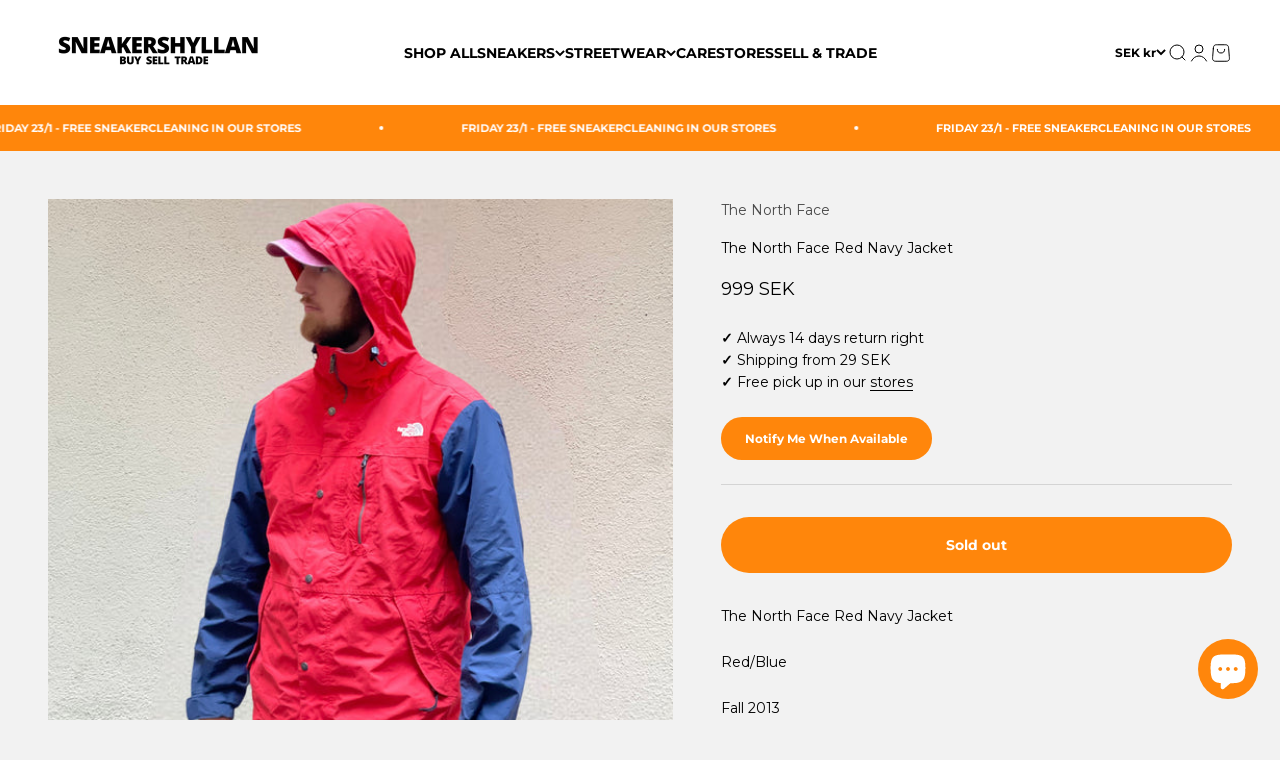

--- FILE ---
content_type: application/javascript; charset=utf-8
request_url: https://pixee.gropulse.com/get_script?shop=sneakershyllan-test.myshopify.com
body_size: -130
content:

  (function(){
    if (location.pathname.includes('/thank_you') || location.pathname.includes('/thank-you')) {
      var script = document.createElement("script");
      script.type = "text/javascript";
      script.src = "https://pixee.gropulse.com/get_purchase_page_script?shop=sneakershyllan-test.myshopify.com";
      document.getElementsByTagName("head")[0].appendChild(script);
    }
  })();
  

--- FILE ---
content_type: text/javascript
request_url: https://sneakershyllan.se/cdn/shop/t/7/assets/custom.js?v=2323113533741858791755686808
body_size: -243
content:
document.addEventListener("DOMContentLoaded",function(){const boxElement=document.getElementById("variant-box"),defectsElement=document.getElementById("variant-defects"),detailsElement=document.getElementById("variant-details"),dataScript=document.getElementById("variant-metafields-data");if(!dataScript)return;const variantData=JSON.parse(dataScript.textContent);function updateFields(){const form=document.querySelector('form[action^="/cart/add"]');if(!form)return;const selectedInput=form.querySelector('input[name="id"]');if(!selectedInput)return;const variantId=selectedInput.value,data=variantData[variantId];if(data){if(boxElement){boxElement.textContent=data.box||"";const boxHasContent=data.box&&data.box!==null&&String(data.box).trim()!=="";boxElement.parentElement.style.display=boxHasContent?"block":"none"}if(defectsElement){defectsElement.textContent=data.defects||"";const defectsHasContent=data.defects&&data.defects!==null&&String(data.defects).trim()!=="";defectsElement.parentElement.style.display=defectsHasContent?"block":"none"}if(detailsElement){detailsElement.textContent=data.details||"";const detailsHasContent=data.details&&data.details!==null&&String(data.details).trim()!=="";detailsElement.parentElement.style.display=detailsHasContent?"block":"none"}}}document.addEventListener("click",function(event){event.target.closest(".block-swatch")&&setTimeout(updateFields,100)}),updateFields()});
//# sourceMappingURL=/cdn/shop/t/7/assets/custom.js.map?v=2323113533741858791755686808


--- FILE ---
content_type: text/javascript; charset=utf-8
request_url: https://sneakershyllan.se/products/the-north-face-red-navy-jacket.js
body_size: 757
content:
{"id":8522886512938,"title":"The North Face Red Navy Jacket","handle":"the-north-face-red-navy-jacket","description":"\u003cp\u003eThe North Face Red Navy Jacket\u003c\/p\u003e\n\u003cp\u003eRed\/Blue\u003c\/p\u003e\n\u003cp\u003eFall 2013\u003c\/p\u003e\n\u003cp\u003eUsed - 3\/5 - Worn\u003c\/p\u003e\n\u003cp\u003eLarge\u003c\/p\u003e\n\u003cp\u003e \u003c\/p\u003e","published_at":"2023-08-24T20:28:49+02:00","created_at":"2023-08-24T20:28:49+02:00","vendor":"The North Face","type":"","tags":["All Tops","Jackets \u0026 Vests","Shop All","Streetwear"],"price":99900,"price_min":99900,"price_max":99900,"available":false,"price_varies":false,"compare_at_price":null,"compare_at_price_min":0,"compare_at_price_max":0,"compare_at_price_varies":false,"variants":[{"id":46290250826026,"title":"Large","option1":"Large","option2":null,"option3":null,"sku":"16970-LA","requires_shipping":true,"taxable":false,"featured_image":null,"available":false,"name":"The North Face Red Navy Jacket - Large","public_title":"Large","options":["Large"],"price":99900,"weight":1000,"compare_at_price":null,"inventory_management":"shopify","barcode":"50826026","requires_selling_plan":false,"selling_plan_allocations":[]}],"images":["\/\/cdn.shopify.com\/s\/files\/1\/0754\/4039\/0442\/products\/FAF53ABC-89F0-4092-8275-D4302A12F722_1_201_a__83718.1665148510.1280.1280.jpg?v=1692901729"],"featured_image":"\/\/cdn.shopify.com\/s\/files\/1\/0754\/4039\/0442\/products\/FAF53ABC-89F0-4092-8275-D4302A12F722_1_201_a__83718.1665148510.1280.1280.jpg?v=1692901729","options":[{"name":"Clothing Size","position":1,"values":["Large"]}],"url":"\/products\/the-north-face-red-navy-jacket","media":[{"alt":null,"id":34830086570282,"position":1,"preview_image":{"aspect_ratio":1.0,"height":1280,"width":1280,"src":"https:\/\/cdn.shopify.com\/s\/files\/1\/0754\/4039\/0442\/products\/FAF53ABC-89F0-4092-8275-D4302A12F722_1_201_a__83718.1665148510.1280.1280.jpg?v=1692901729"},"aspect_ratio":1.0,"height":1280,"media_type":"image","src":"https:\/\/cdn.shopify.com\/s\/files\/1\/0754\/4039\/0442\/products\/FAF53ABC-89F0-4092-8275-D4302A12F722_1_201_a__83718.1665148510.1280.1280.jpg?v=1692901729","width":1280}],"requires_selling_plan":false,"selling_plan_groups":[]}